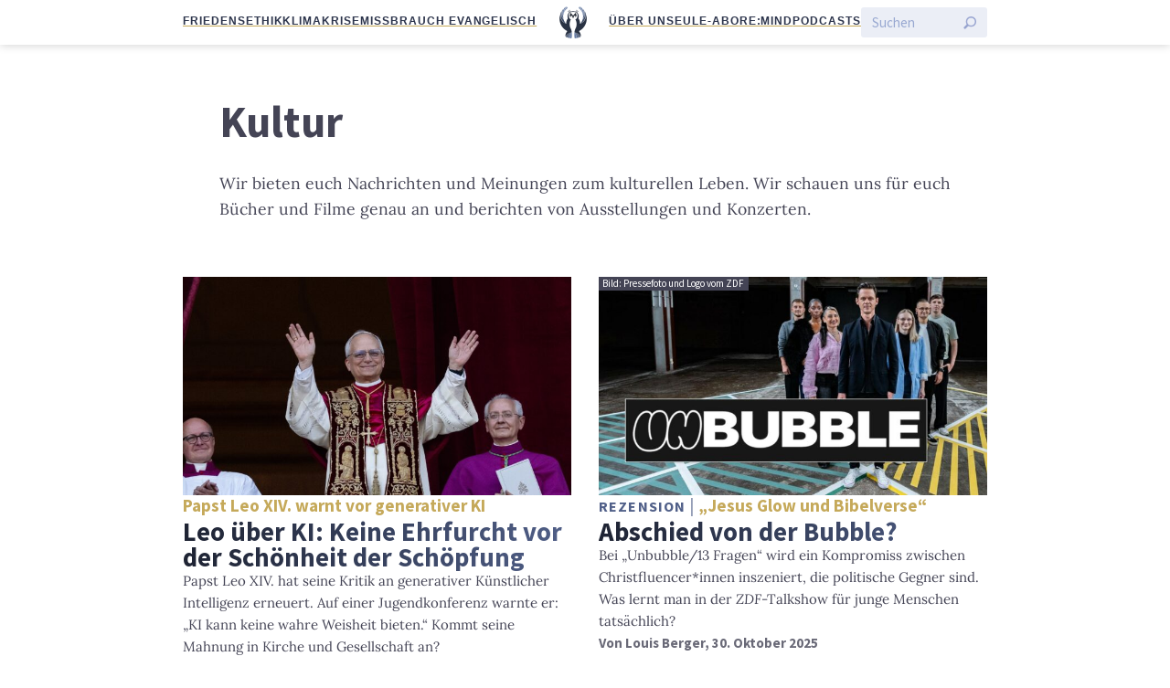

--- FILE ---
content_type: text/html; charset=UTF-8
request_url: https://eulemagazin.de/ressort/kultur/page/2/
body_size: 7531
content:
<!doctype html>
<html lang="de" class="no-js">
<head>
    <meta charset="utf-8">
    <meta http-equiv="X-UA-Compatible" content="IE=edge">
    <title>Kultur | Die Eule | Page 2</title>
    <meta name="HandheldFriendly" content="True">
    <meta name="MobileOptimized" content="320">
    <meta name="viewport" content="width=device-width, initial-scale=1"/>
    <meta name='robots' content='max-image-preview:large' />
	<style>img:is([sizes="auto" i], [sizes^="auto," i]) { contain-intrinsic-size: 3000px 1500px }</style>
	<link rel="alternate" type="application/rss+xml" title="Die Eule &raquo; Feed" href="https://eulemagazin.de/feed/" />
<link rel="alternate" type="application/rss+xml" title="Die Eule &raquo; Kommentar-Feed" href="https://eulemagazin.de/comments/feed/" />

<link rel="alternate" type="application/rss+xml" title="Podcast Feed: Eule-Podcast (MP3 Feed)" href="https://eulemagazin.de/feed/mp3/" />
<link rel="alternate" type="application/rss+xml" title="Podcast Feed: Eule-Podcast (What the Facts?!)" href="https://eulemagazin.de/feed/wtf-podcast/" />
<link rel="alternate" type="application/rss+xml" title="Die Eule &raquo; Kultur Kategorie-Feed" href="https://eulemagazin.de/ressort/kultur/feed/" />
<link rel='stylesheet' id='devotionalium-css' href='https://eulemagazin.de/wp-content/plugins/devotionalium/src/css/devotionalium.css?ver=6.8.3' type='text/css' media='all' />
<link rel='stylesheet' id='eule-stylesheet-css' href='https://eulemagazin.de/wp-content/themes/eule/src/css/style.css?ver=1.0.6' type='text/css' media='all' />
<link rel='stylesheet' id='podlove-frontend-css-css' href='https://eulemagazin.de/wp-content/plugins/podlove-podcasting-plugin-for-wordpress/css/frontend.css?ver=1.0' type='text/css' media='all' />
<link rel='stylesheet' id='podlove-admin-font-css' href='https://eulemagazin.de/wp-content/plugins/podlove-podcasting-plugin-for-wordpress/css/admin-font.css?ver=4.2.7' type='text/css' media='all' />
<link rel='stylesheet' id='wp-block-library-css' href='https://eulemagazin.de/wp-includes/css/dist/block-library/style.min.css?ver=6.8.3' type='text/css' media='all' />
<style id='classic-theme-styles-inline-css' type='text/css'>
/*! This file is auto-generated */
.wp-block-button__link{color:#fff;background-color:#32373c;border-radius:9999px;box-shadow:none;text-decoration:none;padding:calc(.667em + 2px) calc(1.333em + 2px);font-size:1.125em}.wp-block-file__button{background:#32373c;color:#fff;text-decoration:none}
</style>
<style id='global-styles-inline-css' type='text/css'>
:root{--wp--preset--aspect-ratio--square: 1;--wp--preset--aspect-ratio--4-3: 4/3;--wp--preset--aspect-ratio--3-4: 3/4;--wp--preset--aspect-ratio--3-2: 3/2;--wp--preset--aspect-ratio--2-3: 2/3;--wp--preset--aspect-ratio--16-9: 16/9;--wp--preset--aspect-ratio--9-16: 9/16;--wp--preset--color--black: #000000;--wp--preset--color--cyan-bluish-gray: #abb8c3;--wp--preset--color--white: #ffffff;--wp--preset--color--pale-pink: #f78da7;--wp--preset--color--vivid-red: #cf2e2e;--wp--preset--color--luminous-vivid-orange: #ff6900;--wp--preset--color--luminous-vivid-amber: #fcb900;--wp--preset--color--light-green-cyan: #7bdcb5;--wp--preset--color--vivid-green-cyan: #00d084;--wp--preset--color--pale-cyan-blue: #8ed1fc;--wp--preset--color--vivid-cyan-blue: #0693e3;--wp--preset--color--vivid-purple: #9b51e0;--wp--preset--gradient--vivid-cyan-blue-to-vivid-purple: linear-gradient(135deg,rgba(6,147,227,1) 0%,rgb(155,81,224) 100%);--wp--preset--gradient--light-green-cyan-to-vivid-green-cyan: linear-gradient(135deg,rgb(122,220,180) 0%,rgb(0,208,130) 100%);--wp--preset--gradient--luminous-vivid-amber-to-luminous-vivid-orange: linear-gradient(135deg,rgba(252,185,0,1) 0%,rgba(255,105,0,1) 100%);--wp--preset--gradient--luminous-vivid-orange-to-vivid-red: linear-gradient(135deg,rgba(255,105,0,1) 0%,rgb(207,46,46) 100%);--wp--preset--gradient--very-light-gray-to-cyan-bluish-gray: linear-gradient(135deg,rgb(238,238,238) 0%,rgb(169,184,195) 100%);--wp--preset--gradient--cool-to-warm-spectrum: linear-gradient(135deg,rgb(74,234,220) 0%,rgb(151,120,209) 20%,rgb(207,42,186) 40%,rgb(238,44,130) 60%,rgb(251,105,98) 80%,rgb(254,248,76) 100%);--wp--preset--gradient--blush-light-purple: linear-gradient(135deg,rgb(255,206,236) 0%,rgb(152,150,240) 100%);--wp--preset--gradient--blush-bordeaux: linear-gradient(135deg,rgb(254,205,165) 0%,rgb(254,45,45) 50%,rgb(107,0,62) 100%);--wp--preset--gradient--luminous-dusk: linear-gradient(135deg,rgb(255,203,112) 0%,rgb(199,81,192) 50%,rgb(65,88,208) 100%);--wp--preset--gradient--pale-ocean: linear-gradient(135deg,rgb(255,245,203) 0%,rgb(182,227,212) 50%,rgb(51,167,181) 100%);--wp--preset--gradient--electric-grass: linear-gradient(135deg,rgb(202,248,128) 0%,rgb(113,206,126) 100%);--wp--preset--gradient--midnight: linear-gradient(135deg,rgb(2,3,129) 0%,rgb(40,116,252) 100%);--wp--preset--font-size--small: 13px;--wp--preset--font-size--medium: 20px;--wp--preset--font-size--large: 36px;--wp--preset--font-size--x-large: 42px;--wp--preset--spacing--20: 0.44rem;--wp--preset--spacing--30: 0.67rem;--wp--preset--spacing--40: 1rem;--wp--preset--spacing--50: 1.5rem;--wp--preset--spacing--60: 2.25rem;--wp--preset--spacing--70: 3.38rem;--wp--preset--spacing--80: 5.06rem;--wp--preset--shadow--natural: 6px 6px 9px rgba(0, 0, 0, 0.2);--wp--preset--shadow--deep: 12px 12px 50px rgba(0, 0, 0, 0.4);--wp--preset--shadow--sharp: 6px 6px 0px rgba(0, 0, 0, 0.2);--wp--preset--shadow--outlined: 6px 6px 0px -3px rgba(255, 255, 255, 1), 6px 6px rgba(0, 0, 0, 1);--wp--preset--shadow--crisp: 6px 6px 0px rgba(0, 0, 0, 1);}:where(.is-layout-flex){gap: 0.5em;}:where(.is-layout-grid){gap: 0.5em;}body .is-layout-flex{display: flex;}.is-layout-flex{flex-wrap: wrap;align-items: center;}.is-layout-flex > :is(*, div){margin: 0;}body .is-layout-grid{display: grid;}.is-layout-grid > :is(*, div){margin: 0;}:where(.wp-block-columns.is-layout-flex){gap: 2em;}:where(.wp-block-columns.is-layout-grid){gap: 2em;}:where(.wp-block-post-template.is-layout-flex){gap: 1.25em;}:where(.wp-block-post-template.is-layout-grid){gap: 1.25em;}.has-black-color{color: var(--wp--preset--color--black) !important;}.has-cyan-bluish-gray-color{color: var(--wp--preset--color--cyan-bluish-gray) !important;}.has-white-color{color: var(--wp--preset--color--white) !important;}.has-pale-pink-color{color: var(--wp--preset--color--pale-pink) !important;}.has-vivid-red-color{color: var(--wp--preset--color--vivid-red) !important;}.has-luminous-vivid-orange-color{color: var(--wp--preset--color--luminous-vivid-orange) !important;}.has-luminous-vivid-amber-color{color: var(--wp--preset--color--luminous-vivid-amber) !important;}.has-light-green-cyan-color{color: var(--wp--preset--color--light-green-cyan) !important;}.has-vivid-green-cyan-color{color: var(--wp--preset--color--vivid-green-cyan) !important;}.has-pale-cyan-blue-color{color: var(--wp--preset--color--pale-cyan-blue) !important;}.has-vivid-cyan-blue-color{color: var(--wp--preset--color--vivid-cyan-blue) !important;}.has-vivid-purple-color{color: var(--wp--preset--color--vivid-purple) !important;}.has-black-background-color{background-color: var(--wp--preset--color--black) !important;}.has-cyan-bluish-gray-background-color{background-color: var(--wp--preset--color--cyan-bluish-gray) !important;}.has-white-background-color{background-color: var(--wp--preset--color--white) !important;}.has-pale-pink-background-color{background-color: var(--wp--preset--color--pale-pink) !important;}.has-vivid-red-background-color{background-color: var(--wp--preset--color--vivid-red) !important;}.has-luminous-vivid-orange-background-color{background-color: var(--wp--preset--color--luminous-vivid-orange) !important;}.has-luminous-vivid-amber-background-color{background-color: var(--wp--preset--color--luminous-vivid-amber) !important;}.has-light-green-cyan-background-color{background-color: var(--wp--preset--color--light-green-cyan) !important;}.has-vivid-green-cyan-background-color{background-color: var(--wp--preset--color--vivid-green-cyan) !important;}.has-pale-cyan-blue-background-color{background-color: var(--wp--preset--color--pale-cyan-blue) !important;}.has-vivid-cyan-blue-background-color{background-color: var(--wp--preset--color--vivid-cyan-blue) !important;}.has-vivid-purple-background-color{background-color: var(--wp--preset--color--vivid-purple) !important;}.has-black-border-color{border-color: var(--wp--preset--color--black) !important;}.has-cyan-bluish-gray-border-color{border-color: var(--wp--preset--color--cyan-bluish-gray) !important;}.has-white-border-color{border-color: var(--wp--preset--color--white) !important;}.has-pale-pink-border-color{border-color: var(--wp--preset--color--pale-pink) !important;}.has-vivid-red-border-color{border-color: var(--wp--preset--color--vivid-red) !important;}.has-luminous-vivid-orange-border-color{border-color: var(--wp--preset--color--luminous-vivid-orange) !important;}.has-luminous-vivid-amber-border-color{border-color: var(--wp--preset--color--luminous-vivid-amber) !important;}.has-light-green-cyan-border-color{border-color: var(--wp--preset--color--light-green-cyan) !important;}.has-vivid-green-cyan-border-color{border-color: var(--wp--preset--color--vivid-green-cyan) !important;}.has-pale-cyan-blue-border-color{border-color: var(--wp--preset--color--pale-cyan-blue) !important;}.has-vivid-cyan-blue-border-color{border-color: var(--wp--preset--color--vivid-cyan-blue) !important;}.has-vivid-purple-border-color{border-color: var(--wp--preset--color--vivid-purple) !important;}.has-vivid-cyan-blue-to-vivid-purple-gradient-background{background: var(--wp--preset--gradient--vivid-cyan-blue-to-vivid-purple) !important;}.has-light-green-cyan-to-vivid-green-cyan-gradient-background{background: var(--wp--preset--gradient--light-green-cyan-to-vivid-green-cyan) !important;}.has-luminous-vivid-amber-to-luminous-vivid-orange-gradient-background{background: var(--wp--preset--gradient--luminous-vivid-amber-to-luminous-vivid-orange) !important;}.has-luminous-vivid-orange-to-vivid-red-gradient-background{background: var(--wp--preset--gradient--luminous-vivid-orange-to-vivid-red) !important;}.has-very-light-gray-to-cyan-bluish-gray-gradient-background{background: var(--wp--preset--gradient--very-light-gray-to-cyan-bluish-gray) !important;}.has-cool-to-warm-spectrum-gradient-background{background: var(--wp--preset--gradient--cool-to-warm-spectrum) !important;}.has-blush-light-purple-gradient-background{background: var(--wp--preset--gradient--blush-light-purple) !important;}.has-blush-bordeaux-gradient-background{background: var(--wp--preset--gradient--blush-bordeaux) !important;}.has-luminous-dusk-gradient-background{background: var(--wp--preset--gradient--luminous-dusk) !important;}.has-pale-ocean-gradient-background{background: var(--wp--preset--gradient--pale-ocean) !important;}.has-electric-grass-gradient-background{background: var(--wp--preset--gradient--electric-grass) !important;}.has-midnight-gradient-background{background: var(--wp--preset--gradient--midnight) !important;}.has-small-font-size{font-size: var(--wp--preset--font-size--small) !important;}.has-medium-font-size{font-size: var(--wp--preset--font-size--medium) !important;}.has-large-font-size{font-size: var(--wp--preset--font-size--large) !important;}.has-x-large-font-size{font-size: var(--wp--preset--font-size--x-large) !important;}
:where(.wp-block-post-template.is-layout-flex){gap: 1.25em;}:where(.wp-block-post-template.is-layout-grid){gap: 1.25em;}
:where(.wp-block-columns.is-layout-flex){gap: 2em;}:where(.wp-block-columns.is-layout-grid){gap: 2em;}
:root :where(.wp-block-pullquote){font-size: 1.5em;line-height: 1.6;}
</style>
<script type="text/javascript" src="https://eulemagazin.de/wp-includes/js/jquery/jquery.min.js?ver=3.7.1" id="jquery-core-js"></script>
<script type="text/javascript" src="https://eulemagazin.de/wp-includes/js/jquery/jquery-migrate.min.js?ver=3.4.1" id="jquery-migrate-js"></script>
<script type="text/javascript" src="https://eulemagazin.de/wp-content/plugins/podlove-podcasting-plugin-for-wordpress/lib/modules/podlove_web_player/player_v4/dist/embed.js?ver=4.2.7" id="podlove-player4-embed-js"></script>
<script type="text/javascript" src="https://eulemagazin.de/wp-content/plugins/podlove-podcasting-plugin-for-wordpress/lib/modules/podlove_web_player/player_v4/pwp4.js?ver=4.2.7" id="podlove-pwp4-player-js"></script>
<link rel="https://api.w.org/" href="https://eulemagazin.de/wp-json/" /><link rel="alternate" title="JSON" type="application/json" href="https://eulemagazin.de/wp-json/wp/v2/categories/10" /><meta name="generator" content="WordPress 6.8.3" />
<meta name="msapplication-TileColor"
      content="#f01d4f">
<meta name="msapplication-TileImage"
      content="https://eulemagazin.de/wp-content/themes/eule/src/public/img/logo_gray_big.png">
<link rel="pingback" href="https://eulemagazin.de/xmlrpc.php">
<meta property="fb:pages" content="1213621815450845">
<meta property="og:description" content="Magazin für Kirche, Politik und Kultur">

<meta name="twitter:card" content="summary_large_image">
<meta name="twitter:site" content="@eulemagazin">
<meta name="twitter:title" content="Leo über KI: Keine Ehrfurcht vor der Schönheit der Schöpfung">
<meta name="twitter:description" content="Magazin für Kirche, Politik und Kultur">
<meta name="facebook-domain-verification" content="lils9r7vkhhoszp2tbae9fsb5m8wvz" />

    <meta name="twitter:image" content="https://eulemagazin.de/wp-content/uploads/papstleo_einfuehrung-1024x576.jpg">
    <meta property='og:image' content="https://eulemagazin.de/wp-content/uploads/papstleo_einfuehrung-1024x576.jpg">

<script type="text/javascript" src="https://steadyhq.com/widget_loader/c9c7a224-f7ac-45eb-a12d-c4199c370301"></script>
<!-- <script type="text/javascript" src="https://steadyhq.com/widget_loader/e364c39e-4a73-4d43-94a9-22e53df00685"></script> --><link rel="icon" href="https://eulemagazin.de/wp-content/uploads/cropped-favicon-32x32.png" sizes="32x32" />
<link rel="icon" href="https://eulemagazin.de/wp-content/uploads/cropped-favicon-192x192.png" sizes="192x192" />
<link rel="apple-touch-icon" href="https://eulemagazin.de/wp-content/uploads/cropped-favicon-180x180.png" />
<meta name="msapplication-TileImage" content="https://eulemagazin.de/wp-content/uploads/cropped-favicon-270x270.png" />
</head>
<body class="archive paged category category-kultur category-10 paged-2 category-paged-2 wp-theme-eule">
<div class="spronsor-top"></div><div class="top-header sticky fullwidth">
    <div class="flex-row gap-compact">
        <nav class="secondary">
        <ul id="menu-header-leiste-links" class="menu"><li id="menu-item-22654" class="menu-item menu-item-type-custom menu-item-object-custom menu-item-22654"><a href="https://eulemagazin.de/thema/friedensethik/">Friedensethik</a></li>
<li id="menu-item-22136" class="menu-item menu-item-type-custom menu-item-object-custom menu-item-22136"><a href="https://eulemagazin.de/thema/klimaerwaermung/">Klimakrise</a></li>
<li id="menu-item-22965" class="menu-item menu-item-type-custom menu-item-object-custom menu-item-22965"><a href="https://eulemagazin.de/thema/missbrauch-evangelisch/">Missbrauch evangelisch</a></li>
</ul>        </nav>
        <span class="spacer"></span>

        <div id="logo">
            <a href="https://eulemagazin.de"
                rel="nofollow">
                <span>Die</span>
                <img src="https://eulemagazin.de/wp-content/themes/eule/src/public/img/logo_blue_big.png"
                            class="logo-image"
                            alt="Die Eule"/>
                <span>Eule</span>
            </a>
        </div>

        <span class="spacer"></span>

        <nav class="primary">
        <ul id="menu-header-leiste-rechts" class="menu"><li id="menu-item-20028" class="menu-item menu-item-type-post_type menu-item-object-page menu-item-20028"><a href="https://eulemagazin.de/ueber-uns/">Über uns</a></li>
<li id="menu-item-8336" class="menu-item menu-item-type-post_type menu-item-object-page menu-item-8336"><a href="https://eulemagazin.de/abo/">Eule-Abo</a></li>
<li id="menu-item-22967" class="menu-item menu-item-type-post_type menu-item-object-page menu-item-22967"><a href="https://eulemagazin.de/der-remind-newsletter-jede-woche-gut-informiert/">Re:mind</a></li>
<li id="menu-item-20033" class="menu-item menu-item-type-post_type menu-item-object-page menu-item-20033"><a href="https://eulemagazin.de/podcasts/">Podcasts</a></li>
</ul>        </nav>
        <form class="btn-search flex-row gap-compact" action="/">
    <input type="text" name="s" value="" aria-label="Suchen" placeholder="Suchen"/>
    <input type="submit" value="Suche starten" aria-label="Suche starten"/>
</form>    </div>
    

</div>
<main id="main" class="d-contents">
    <article>
        <header class="article-header">
            <h1 class="page-title">Kultur</h1>        </header>
        <p><p>Wir bieten euch Nachrichten und Meinungen zum kulturellen Leben. Wir schauen uns für euch Bücher und Filme genau an und berichten von Ausstellungen und Konzerten. </p>
</p>
    </article>
    <section id="paginationcontainer" class="contentwidth postpreview-grid">
        
    
                                <div class="article-medium">
    <a href="https://eulemagazin.de/papst-leo-warnt-vor-ki-keine-ehrfurcht-vor-der-schoenheit-der-schoepfung/"
       class="article-preview"
       title="Leo über KI: Keine Ehrfurcht vor der Schönheit der Schöpfung">
                    <figure class="article-preview-image">
                <img class='image-lazy loading js-only '
     src='https://eulemagazin.de/wp-content/uploads/papstleo_einfuehrung-scaled.jpg'
     data-full='https://eulemagazin.de/wp-content/uploads/papstleo_einfuehrung-700x394.jpg'
     data-placeholder='https://eulemagazin.de/wp-content/uploads/papstleo_einfuehrung-scaled.jpg'
     loading='lazy'
     />
<noscript>
    <img src='https://eulemagazin.de/wp-content/uploads/papstleo_einfuehrung-700x394.jpg'
     class=''
     loading='lazy' /></noscript>                            </figure>
                <div class="article-preview-info flex-column gap-compact">
            <header class="article-preview-header d-contents">
                <div>
                        <div class="category-title">
                <span class="subheadline">
            Papst Leo XIV. warnt vor generativer KI        </span>
    </div>
                    <h2 class="article-preview-title">Leo über KI: Keine Ehrfurcht vor der Schönheit der Schöpfung</h2>
                </div>
                <div class="article-preview-excerpt">
                    Papst Leo XIV. hat seine Kritik an generativer Künstlicher Intelligenz erneuert. Auf einer Jugendkonferenz warnte er: „KI kann keine wahre Weisheit bieten.“ Kommt seine Mahnung in Kirche und Gesellschaft an?                </div>
                <div class="article-preview-byline">
                    Von <span class="entry-author">Philipp Greifenstein</span>,
                    26. November 2025                </div>
            </header>
        </div>
    </a>
</div>
            
            
        
                    <div class="article-medium">
    <a href="https://eulemagazin.de/jesus-glow-christfluencer-zdf-unbubble-13fragen-evangelikal/"
       class="article-preview"
       title="Abschied von der Bubble?">
                    <figure class="article-preview-image">
                <img class='image-lazy loading js-only '
     src='https://eulemagazin.de/wp-content/uploads/unbubble_artikelbild.jpg'
     data-full='https://eulemagazin.de/wp-content/uploads/unbubble_artikelbild-700x394.jpg'
     data-placeholder='https://eulemagazin.de/wp-content/uploads/unbubble_artikelbild.jpg'
     loading='lazy'
     />
<noscript>
    <img src='https://eulemagazin.de/wp-content/uploads/unbubble_artikelbild-700x394.jpg'
     class=''
     loading='lazy' /></noscript>                <figcaption>Bild: Pressefoto und Logo vom ZDF</figcaption>            </figure>
                <div class="article-preview-info flex-column gap-compact">
            <header class="article-preview-header d-contents">
                <div>
                        <div class="category-title">
                    <span class="genre">
                Rezension            </span>
                <span class="subheadline">
            „Jesus Glow und Bibelverse“        </span>
    </div>
                    <h2 class="article-preview-title">Abschied von der Bubble?</h2>
                </div>
                <div class="article-preview-excerpt">
                    Bei „Unbubble/13 Fragen“ wird ein Kompromiss zwischen Christfluencer*innen inszeniert, die politische Gegner sind. Was lernt man in der <em>ZDF</em>-Talkshow für junge Menschen tatsächlich?                </div>
                <div class="article-preview-byline">
                    Von <span class="entry-author">Louis Berger</span>,
                    30. Oktober 2025                </div>
            </header>
        </div>
    </a>
</div>
        
        
                    <div class="article-medium">
    <a href="https://eulemagazin.de/du-zaehlst-klimakampagne-evangelisch-kirche-ekd-ki-video/"
       class="article-preview"
       title="Mach keinen Scheiß!">
                    <figure class="article-preview-image">
                <img class='image-lazy loading js-only '
     src='https://eulemagazin.de/wp-content/uploads/schenkkeienscheise.jpg'
     data-full='https://eulemagazin.de/wp-content/uploads/schenkkeienscheise-700x394.jpg'
     data-placeholder='https://eulemagazin.de/wp-content/uploads/schenkkeienscheise.jpg'
     loading='lazy'
     />
<noscript>
    <img src='https://eulemagazin.de/wp-content/uploads/schenkkeienscheise-700x394.jpg'
     class=''
     loading='lazy' /></noscript>                <figcaption>Bild: Logo der Klimakampagne, im Hintergrund Maria aus einem der „KI“-Videos</figcaption>            </figure>
                <div class="article-preview-info flex-column gap-compact">
            <header class="article-preview-header d-contents">
                <div>
                        <div class="category-title">
                <span class="subheadline">
            Evangelische Klimakampagne „Du zählst!“        </span>
    </div>
                    <h2 class="article-preview-title">Mach keinen Scheiß!</h2>
                </div>
                <div class="article-preview-excerpt">
                    Mit „KI“-Videos rührt die evangelische Kirche die Werbetrommel für ihre neue Klimakampagne „Du zählst!“. Drei Jahre lang wurde an einer „öffentlichkeitswirksamen Kampagne“ gearbeitet.                </div>
                <div class="article-preview-byline">
                    Von <span class="entry-author">Philipp Greifenstein</span>,
                    23. Oktober 2025                </div>
            </header>
        </div>
    </a>
</div>
        
        </section>
        <nav class="pagination">
        <a href="https://eulemagazin.de/ressort/kultur/page/3/" >Weitere Artikel laden</a>    </nav>
</main>
<footer class="fullwidth flex-column flex-center ribbon-dark">
    <section>
        
<style>
    .devotionalium-wp {}</style>
<div class="devotionalium">
    <h2 class="title">
        <a href="https://devotionalium.com">Devotionalium</a> for 31. Januar 2026    </h2>
                    <div class='ot'>
                        <p class="versetext">
                Ich habe durch meine große Kraft und meinen ausgestreckten Arm die Erde, den Menschen und das Vieh auf dem Erdboden gemacht und gebe sie, wem ich will;            </p>
            <p class="reference-link-container">
                                    <a class='reference-link'
                       href="https://devotionalium.com/read/version/schla/book/24/chapter/27/highlight/27:5">
                        Jirmejahu 27,5</a>
                            </p>
        </div>
                    <div class='quran'>
                        <p class="versetext">
                Denn dazu seid ihr berufen, weil auch Christus für euch gelitten und euch ein Vorbild hinterlassen hat, daß ihr seinen Fußstapfen nachfolget. »Er hat keine Sünde getan, es ist auch kein Betrug in seinem Munde erfunden worden«; er schalt nicht, da er gescholten ward, er drohte nicht, da er litt, sondern übergab es dem, der gerecht richtet;            </p>
            <p class="reference-link-container">
                                    <a class='reference-link'
                       href="https://devotionalium.com/read/version/schla/book/60/chapter/2/highlight/2:21,2:23">
                        1. Petrus 2,21–23</a>
                            </p>
        </div>
                    <div class='quran'>
                        <p class="versetext">
                Und richte deine Wünsche auf deinen Herrn aus.            </p>
            <p class="reference-link-container">
                                    <a class='reference-link'
                       href="https://devotionalium.com/read/version/khoury/hizb/60/highlight/94:8">
                        Ash-Sharh 8</a>
                            </p>
        </div>
    </div>
    </section>

    <section class="footer-logo-container">
        <hr>
        <img class="footer-logo" src="https://eulemagazin.de/wp-content/themes/eule/src/public/img/logo_white_big.png" />
        <hr>
    </section>

    <section>
        <p>
            <em>Die Eule</em> bietet Nachrichten und Meinungen zu Kirche, Politik und Kultur,
            immer mit einem kritischen Blick aufgeschrieben für eine neue Generation.
        </p>
    </section>

    <section>
        <div class="menu-footer-links-container"><ul id="menu-footer-links" class="nav footer-nav flex-row flex-wrap flex-center"><li id="menu-item-145" class="menu-item menu-item-type-post_type menu-item-object-page menu-item-145"><a href="https://eulemagazin.de/ueber-uns/">Über uns</a></li>
<li id="menu-item-8348" class="menu-item menu-item-type-post_type menu-item-object-page menu-item-8348"><a href="https://eulemagazin.de/abo/">Eule-Abo</a></li>
<li id="menu-item-5751" class="menu-item menu-item-type-post_type menu-item-object-page menu-item-5751"><a href="https://eulemagazin.de/faq/">FAQ</a></li>
<li id="menu-item-11482" class="menu-item menu-item-type-post_type menu-item-object-page menu-item-11482"><a href="https://eulemagazin.de/podcasts/">Podcasts</a></li>
<li id="menu-item-22966" class="menu-item menu-item-type-post_type menu-item-object-page menu-item-22966"><a href="https://eulemagazin.de/der-remind-newsletter-jede-woche-gut-informiert/">Re:mind</a></li>
<li id="menu-item-11227" class="menu-item menu-item-type-post_type menu-item-object-page menu-item-11227"><a href="https://eulemagazin.de/newsletter/">Newsletter</a></li>
<li id="menu-item-19436" class="menu-item menu-item-type-custom menu-item-object-custom menu-item-19436"><a href="https://eulemagazin.de/widerstand">WIDERSTAND!</a></li>
<li id="menu-item-150" class="menu-item menu-item-type-post_type menu-item-object-page menu-item-150"><a href="https://eulemagazin.de/kontakt/">Kontakt</a></li>
<li id="menu-item-5752" class="menu-item menu-item-type-post_type menu-item-object-page menu-item-5752"><a href="https://eulemagazin.de/werbung-in-der-eule/">Werbung schalten</a></li>
<li id="menu-item-474" class="menu-item menu-item-type-post_type menu-item-object-page menu-item-474"><a href="https://eulemagazin.de/suche/">Suche</a></li>
</ul></div>    </section>


    <section>

        <h3 class="smallcaps">„Die Eule“ unterwegs</h3>

        <ul class="nav flex-row flex-wrap flex-center">
            <li>
                <a href="https://mastodon.social/@eulemagazin" rel="me">Mastodon</a>
            </li>
            <li>
                <a href="https://bsky.app/profile/eulemagazin.de">Bluesky</a>
            </li>
            <li>
                <a href="https://www.threads.net/@eulemagazin">Threads</a>
            </li>
            <li>
                <a href="https://www.youtube.com/channel/UCR7Q3qQcRAy4s_soLHj8R4w">YouTube</a>
            </li>
            <li>
                <a href="https://www.instagram.com/eulemagazin/">Instagram</a>
            </li>
            <li>
                <a href="https://www.facebook.com/eulemagazin">Facebook</a>
            </li>
            <li>
                <a href="/newsletter/">E-Mail</a>
            </li>
            <li>
                <a href="/feed">RSS</a>
            </li>
        </ul>
    </section>

    <section>
        <p class="copyright">
            &copy; 2026 Die Eule |
            <a href="/impressum">Impressum</a> |
            <a href="/datenschutzerklaerung">Datenschutzerklärung</a> | &nbsp;
            <a class="steady-login-button" data-size="small" data-language="de" style="display: none;"></a>
        </p>
    </section>
</footer>
<script type="speculationrules">
{"prefetch":[{"source":"document","where":{"and":[{"href_matches":"\/*"},{"not":{"href_matches":["\/wp-*.php","\/wp-admin\/*","\/wp-content\/uploads\/*","\/wp-content\/*","\/wp-content\/plugins\/*","\/wp-content\/themes\/eule\/*","\/*\\?(.+)"]}},{"not":{"selector_matches":"a[rel~=\"nofollow\"]"}},{"not":{"selector_matches":".no-prefetch, .no-prefetch a"}}]},"eagerness":"conservative"}]}
</script>
<script>function expand(e){e.style.display="none"==e.style.display?"block":"none"}function wpex_toggle(e,n,l){el=document.getElementById("wpexlink"+e),el.innerHTML=el.innerHTML==n?l:n,expand(document.getElementById("wpex"+e))}</script>
            <script>
            function expand(e){e.style.display="none"==e.style.display?"block":"none"}
            function wpex_toggle(e,n,l){
              el=document.getElementById("wpexlink"+e),
              el.innerHTML=el.innerHTML==n?l:n,
              expand(document.getElementById("wpex"+e))
            }
            </script>
        <script type="text/javascript" src="https://eulemagazin.de/wp-content/themes/eule/vendor/moehrenzahn/wp-toolkit/src/public/js/utils.js?ver=6.8.3" id="toolkit-utils-js"></script>
<script type="text/javascript" src="https://eulemagazin.de/wp-content/themes/eule/vendor/moehrenzahn/wp-toolkit/src/public/js/scroll-handler.js?ver=6.8.3" id="scroll-handler-js"></script>
<script type="text/javascript" src="https://eulemagazin.de/wp-content/themes/eule/vendor/moehrenzahn/wp-toolkit/src/public/js/lazy-images.js?ver=6.8.3" id="lazy-images-js"></script>
<script type="text/javascript" src="https://eulemagazin.de/wp-content/themes/eule/src/js/libs/piwik.js?ver=6.8.3" id="piwik-js"></script>
<script type="text/javascript" src="https://eulemagazin.de/wp-content/themes/eule/src/js/scripts.js?ver=1.1.0" id="js-js"></script>
<script type="text/javascript" src="https://eulemagazin.de/wp-content/themes/eule/src/js/pullquotes.js?ver=6.8.3" id="pullquotes-js"></script>
<script type="text/javascript" src="https://eulemagazin.de/wp-content/themes/eule/src/js/feature-layout.js?ver=6.8.3" id="feature-layout-js"></script>
<script type="text/javascript" src="https://eulemagazin.de/wp-content/themes/eule/src/js/scroll/effect.js?ver=1.0.0" id="scroll-effect-js"></script>
<script type="text/javascript" id="load_next_page-js-extra">
/* <![CDATA[ */
var ajaxDataNextPage = {"ajaxUrl":"https:\/\/eulemagazin.de\/wp-admin\/admin-ajax.php","posts":"{\"paged\":2,\"category_name\":\"kultur\",\"error\":\"\",\"m\":\"\",\"p\":0,\"post_parent\":\"\",\"subpost\":\"\",\"subpost_id\":\"\",\"attachment\":\"\",\"attachment_id\":0,\"name\":\"\",\"pagename\":\"\",\"page_id\":0,\"second\":\"\",\"minute\":\"\",\"hour\":\"\",\"day\":0,\"monthnum\":0,\"year\":0,\"w\":0,\"tag\":\"\",\"cat\":10,\"tag_id\":\"\",\"author\":\"\",\"author_name\":\"\",\"feed\":\"\",\"tb\":\"\",\"meta_key\":\"\",\"meta_value\":\"\",\"preview\":\"\",\"s\":\"\",\"sentence\":\"\",\"title\":\"\",\"fields\":\"all\",\"menu_order\":\"\",\"embed\":\"\",\"category__in\":[],\"category__not_in\":[],\"category__and\":[],\"post__in\":[],\"post__not_in\":[],\"post_name__in\":[],\"tag__in\":[],\"tag__not_in\":[],\"tag__and\":[],\"tag_slug__in\":[],\"tag_slug__and\":[],\"post_parent__in\":[],\"post_parent__not_in\":[],\"author__in\":[],\"author__not_in\":[],\"search_columns\":[],\"post_type\":[\"post\",\"podcast\"],\"ignore_sticky_posts\":false,\"suppress_filters\":false,\"cache_results\":true,\"update_post_term_cache\":true,\"update_menu_item_cache\":false,\"lazy_load_term_meta\":true,\"update_post_meta_cache\":true,\"posts_per_page\":3,\"nopaging\":false,\"comments_per_page\":\"50\",\"no_found_rows\":false,\"order\":\"DESC\"}","currentPage":"2","maxPage":"78"};
var ajaxDataNextPage = {"ajaxUrl":"https:\/\/eulemagazin.de\/wp-admin\/admin-ajax.php","posts":"{\"paged\":2,\"category_name\":\"kultur\",\"error\":\"\",\"m\":\"\",\"p\":0,\"post_parent\":\"\",\"subpost\":\"\",\"subpost_id\":\"\",\"attachment\":\"\",\"attachment_id\":0,\"name\":\"\",\"pagename\":\"\",\"page_id\":0,\"second\":\"\",\"minute\":\"\",\"hour\":\"\",\"day\":0,\"monthnum\":0,\"year\":0,\"w\":0,\"tag\":\"\",\"cat\":10,\"tag_id\":\"\",\"author\":\"\",\"author_name\":\"\",\"feed\":\"\",\"tb\":\"\",\"meta_key\":\"\",\"meta_value\":\"\",\"preview\":\"\",\"s\":\"\",\"sentence\":\"\",\"title\":\"\",\"fields\":\"all\",\"menu_order\":\"\",\"embed\":\"\",\"category__in\":[],\"category__not_in\":[],\"category__and\":[],\"post__in\":[],\"post__not_in\":[],\"post_name__in\":[],\"tag__in\":[],\"tag__not_in\":[],\"tag__and\":[],\"tag_slug__in\":[],\"tag_slug__and\":[],\"post_parent__in\":[],\"post_parent__not_in\":[],\"author__in\":[],\"author__not_in\":[],\"search_columns\":[],\"post_type\":[\"post\",\"podcast\"],\"ignore_sticky_posts\":false,\"suppress_filters\":false,\"cache_results\":true,\"update_post_term_cache\":true,\"update_menu_item_cache\":false,\"lazy_load_term_meta\":true,\"update_post_meta_cache\":true,\"posts_per_page\":3,\"nopaging\":false,\"comments_per_page\":\"50\",\"no_found_rows\":false,\"order\":\"DESC\"}","currentPage":"2","maxPage":"78"};
var ajaxDataNextPage = {"ajaxUrl":"https:\/\/eulemagazin.de\/wp-admin\/admin-ajax.php","posts":"{\"paged\":2,\"category_name\":\"kultur\",\"error\":\"\",\"m\":\"\",\"p\":0,\"post_parent\":\"\",\"subpost\":\"\",\"subpost_id\":\"\",\"attachment\":\"\",\"attachment_id\":0,\"name\":\"\",\"pagename\":\"\",\"page_id\":0,\"second\":\"\",\"minute\":\"\",\"hour\":\"\",\"day\":0,\"monthnum\":0,\"year\":0,\"w\":0,\"tag\":\"\",\"cat\":10,\"tag_id\":\"\",\"author\":\"\",\"author_name\":\"\",\"feed\":\"\",\"tb\":\"\",\"meta_key\":\"\",\"meta_value\":\"\",\"preview\":\"\",\"s\":\"\",\"sentence\":\"\",\"title\":\"\",\"fields\":\"all\",\"menu_order\":\"\",\"embed\":\"\",\"category__in\":[],\"category__not_in\":[],\"category__and\":[],\"post__in\":[],\"post__not_in\":[],\"post_name__in\":[],\"tag__in\":[],\"tag__not_in\":[],\"tag__and\":[],\"tag_slug__in\":[],\"tag_slug__and\":[],\"post_parent__in\":[],\"post_parent__not_in\":[],\"author__in\":[],\"author__not_in\":[],\"search_columns\":[],\"post_type\":[\"post\",\"podcast\"],\"ignore_sticky_posts\":false,\"suppress_filters\":false,\"cache_results\":true,\"update_post_term_cache\":true,\"update_menu_item_cache\":false,\"lazy_load_term_meta\":true,\"update_post_meta_cache\":true,\"posts_per_page\":3,\"nopaging\":false,\"comments_per_page\":\"50\",\"no_found_rows\":false,\"order\":\"DESC\"}","currentPage":"2","maxPage":"78"};
/* ]]> */
</script>
<script type="text/javascript" src="https://eulemagazin.de/wp-content/themes/eule/src/js/ajax/load_next_page.js?ver=1.0.0" id="load_next_page-js"></script>
</body>
</html>
